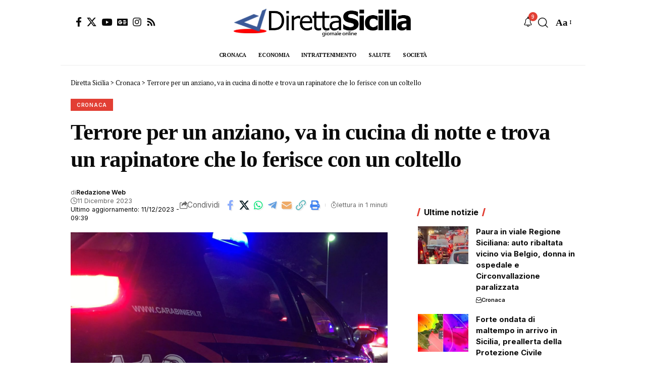

--- FILE ---
content_type: text/css
request_url: https://www.direttasicilia.it/wp-content/uploads/elementor/css/post-4276.css?ver=1768524314
body_size: 708
content:
.elementor-4276 .elementor-element.elementor-element-b5de2c4:not(.elementor-motion-effects-element-type-background), .elementor-4276 .elementor-element.elementor-element-b5de2c4 > .elementor-motion-effects-container > .elementor-motion-effects-layer{background-color:#10232C;}[data-theme="dark"] .elementor-4276 .elementor-element.elementor-element-b5de2c4.elementor-section{background-color:#071217;}.elementor-4276 .elementor-element.elementor-element-b5de2c4 > .elementor-container{max-width:1280px;}.elementor-4276 .elementor-element.elementor-element-b5de2c4 .elementor-column-gap-custom .elementor-column > .elementor-element-populated{padding:20px;}.elementor-4276 .elementor-element.elementor-element-b5de2c4{transition:background 0.3s, border 0.3s, border-radius 0.3s, box-shadow 0.3s;padding:30px 0px 0px 0px;}.elementor-4276 .elementor-element.elementor-element-b5de2c4 > .elementor-background-overlay{transition:background 0.3s, border-radius 0.3s, opacity 0.3s;}.elementor-4276 .elementor-element.elementor-element-b5de2c4 > .elementor-shape-top svg{width:calc(100% + 1.3px);height:5px;}.elementor-4276 .elementor-element.elementor-element-3386659{text-align:start;}.elementor-4276 .elementor-element.elementor-element-3386659 img{width:130px;}.elementor-4276 .elementor-element.elementor-element-326c747{--grid-template-columns:repeat(0, auto);--icon-size:15px;--grid-column-gap:12px;--grid-row-gap:0px;}.elementor-4276 .elementor-element.elementor-element-326c747 .elementor-widget-container{text-align:left;}.elementor-4276 .elementor-element.elementor-element-326c747 .elementor-social-icon{background-color:#FFFFFF11;--icon-padding:0.7em;}.elementor-4276 .elementor-element.elementor-element-326c747 .elementor-social-icon i{color:#FFFFFF;}.elementor-4276 .elementor-element.elementor-element-326c747 .elementor-social-icon svg{fill:#FFFFFF;}.elementor-4276 .elementor-element.elementor-element-326c747 .elementor-social-icon:hover{background-color:#187AAB;}.elementor-4276 .elementor-element.elementor-element-326c747 .elementor-social-icon:hover i{color:#FFFFFF;}.elementor-4276 .elementor-element.elementor-element-326c747 .elementor-social-icon:hover svg{fill:#FFFFFF;}.elementor-4276 .elementor-element.elementor-element-6ca83ba > .elementor-element-populated{border-style:solid;border-color:#FFFFFF33;}.elementor-4276 .elementor-element.elementor-element-7dba2e1 .elementor-heading-title{color:#FFFFFF;}[data-theme="dark"] .elementor-4276 .elementor-element.elementor-element-7dba2e1 .elementor-heading-title{color:#ffffff;}.elementor-4276 .elementor-element.elementor-element-2689115{--sb-menu-color:#FFFFFF;}.elementor-4276 .elementor-element.elementor-element-2689115 .sidebar-menu a:hover > span, .elementor-4276 .elementor-element.elementor-element-2689115 .current-menu-item a > span{color:#EEEEEE;opacity:1;}.elementor-4276 .elementor-element.elementor-element-64650b2 > .elementor-element-populated{border-style:solid;border-width:0px 1px 0px 0px;border-color:#FFFFFF33;}.elementor-4276 .elementor-element.elementor-element-93ef7fe .elementor-heading-title{color:#FFFFFF;}[data-theme="dark"] .elementor-4276 .elementor-element.elementor-element-93ef7fe .elementor-heading-title{color:#ffffff;}.elementor-4276 .elementor-element.elementor-element-4648164{--sb-menu-color:#FFFFFF;}.elementor-4276 .elementor-element.elementor-element-747e4c3 > .elementor-element-populated{margin:0px 0px 0px 20px;--e-column-margin-right:0px;--e-column-margin-left:20px;}.elementor-4276 .elementor-element.elementor-element-a40c72f > .elementor-widget-container{border-style:solid;border-color:#FFFFFF33;}.elementor-4276 .elementor-element.elementor-element-a40c72f .elementor-icon-box-wrapper{align-items:start;gap:15px;}.elementor-4276 .elementor-element.elementor-element-a40c72f.elementor-view-stacked .elementor-icon{background-color:#FFFFFF;}.elementor-4276 .elementor-element.elementor-element-a40c72f.elementor-view-framed .elementor-icon, .elementor-4276 .elementor-element.elementor-element-a40c72f.elementor-view-default .elementor-icon{fill:#FFFFFF;color:#FFFFFF;border-color:#FFFFFF;}.elementor-4276 .elementor-element.elementor-element-a40c72f .elementor-icon{font-size:36px;}.elementor-4276 .elementor-element.elementor-element-a40c72f .elementor-icon-box-title{color:#FFFFFF;}.elementor-4276 .elementor-element.elementor-element-a40c72f .elementor-icon-box-description{font-size:13px;color:#FFFFFF;}[data-theme="dark"] .elementor-4276 .elementor-element.elementor-element-a40c72f .elementor-icon-box-title{color:#ffffff;}[data-theme="dark"] .elementor-4276 .elementor-element.elementor-element-a40c72f .elementor-icon-box-description{color:#eeeeee;}.elementor-4276 .elementor-element.elementor-element-1d92ae7{text-align:start;}[data-theme="dark"] .elementor-4276 .elementor-element.elementor-element-1d92ae7{color:#ffffff;}.elementor-4276 .elementor-element.elementor-element-228a4ce > .elementor-container > .elementor-column > .elementor-widget-wrap{align-content:center;align-items:center;}.elementor-4276 .elementor-element.elementor-element-228a4ce:not(.elementor-motion-effects-element-type-background), .elementor-4276 .elementor-element.elementor-element-228a4ce > .elementor-motion-effects-container > .elementor-motion-effects-layer{background-color:#10232C;}[data-theme="dark"] .elementor-4276 .elementor-element.elementor-element-228a4ce.elementor-section{background-color:#071217;}.elementor-4276 .elementor-element.elementor-element-228a4ce > .elementor-container{max-width:1280px;}.elementor-4276 .elementor-element.elementor-element-228a4ce .elementor-column-gap-custom .elementor-column > .elementor-element-populated{padding:20px;}.elementor-4276 .elementor-element.elementor-element-228a4ce{transition:background 0.3s, border 0.3s, border-radius 0.3s, box-shadow 0.3s;margin-top:-10px;margin-bottom:0px;padding:0px 0px 20px 0px;}.elementor-4276 .elementor-element.elementor-element-228a4ce > .elementor-background-overlay{transition:background 0.3s, border-radius 0.3s, opacity 0.3s;}.elementor-4276 .elementor-element.elementor-element-95cf38b.elementor-column > .elementor-widget-wrap{justify-content:space-between;}.elementor-4276 .elementor-element.elementor-element-270b417{--divider-border-style:double;--divider-color:#FFFFFF33;--divider-border-width:1px;}.elementor-4276 .elementor-element.elementor-element-270b417 .elementor-divider-separator{width:100%;}.elementor-4276 .elementor-element.elementor-element-270b417 .elementor-divider{padding-block-start:0px;padding-block-end:0px;}.elementor-4276 .elementor-element.elementor-element-3c683b0 .elementor-button{background-color:#187AAB;font-size:13px;font-weight:600;fill:#FFFFFF;color:#FFFFFF;}.elementor-4276 .elementor-element.elementor-element-3c683b0 .elementor-button:hover, .elementor-4276 .elementor-element.elementor-element-3c683b0 .elementor-button:focus{background-color:#222222;}.elementor-4276 .elementor-element.elementor-element-3c683b0{width:auto;max-width:auto;}.elementor-4276 .elementor-element.elementor-element-b43dac8{width:auto;max-width:auto;text-align:end;font-size:13px;color:#EEEEEE;}[data-theme="dark"] .elementor-4276 .elementor-element.elementor-element-b43dac8{color:#ffffff;}@media(min-width:768px){.elementor-4276 .elementor-element.elementor-element-6ca83ba{width:15%;}.elementor-4276 .elementor-element.elementor-element-64650b2{width:15%;}.elementor-4276 .elementor-element.elementor-element-747e4c3{width:45%;}}@media(max-width:1024px){.elementor-4276 .elementor-element.elementor-element-b5de2c4{padding:20px 0px 0px 0px;}.elementor-4276 .elementor-element.elementor-element-6ca83ba > .elementor-element-populated{border-width:0px 0px 0px 1px;}.elementor-4276 .elementor-element.elementor-element-64650b2 > .elementor-element-populated{border-width:0px 0px 0px 0px;}.elementor-4276 .elementor-element.elementor-element-747e4c3 > .elementor-element-populated{margin:0px 0px 0px 0px;--e-column-margin-right:0px;--e-column-margin-left:0px;}.elementor-4276 .elementor-element.elementor-element-a40c72f > .elementor-widget-container{padding:20px 0px 0px 0px;border-width:1px 0px 0px 0px;}}@media(max-width:767px){.elementor-4276 .elementor-element.elementor-element-b5de2c4{padding:10px 0px 0px 0px;}.elementor-4276 .elementor-element.elementor-element-6ca83ba{width:50%;}.elementor-4276 .elementor-element.elementor-element-6ca83ba > .elementor-element-populated{border-width:1px 1px 0px 0px;}.elementor-4276 .elementor-element.elementor-element-64650b2{width:50%;}.elementor-4276 .elementor-element.elementor-element-64650b2 > .elementor-element-populated{border-width:1px 0px 0px 0px;}.elementor-4276 .elementor-element.elementor-element-b43dac8{width:100%;max-width:100%;text-align:start;}.elementor-4276 .elementor-element.elementor-element-b43dac8 > .elementor-widget-container{margin:20px 0px 0px 0px;}}@media(max-width:1024px) and (min-width:768px){.elementor-4276 .elementor-element.elementor-element-28cbc90{width:50%;}.elementor-4276 .elementor-element.elementor-element-6ca83ba{width:25%;}.elementor-4276 .elementor-element.elementor-element-64650b2{width:25%;}.elementor-4276 .elementor-element.elementor-element-747e4c3{width:100%;}}